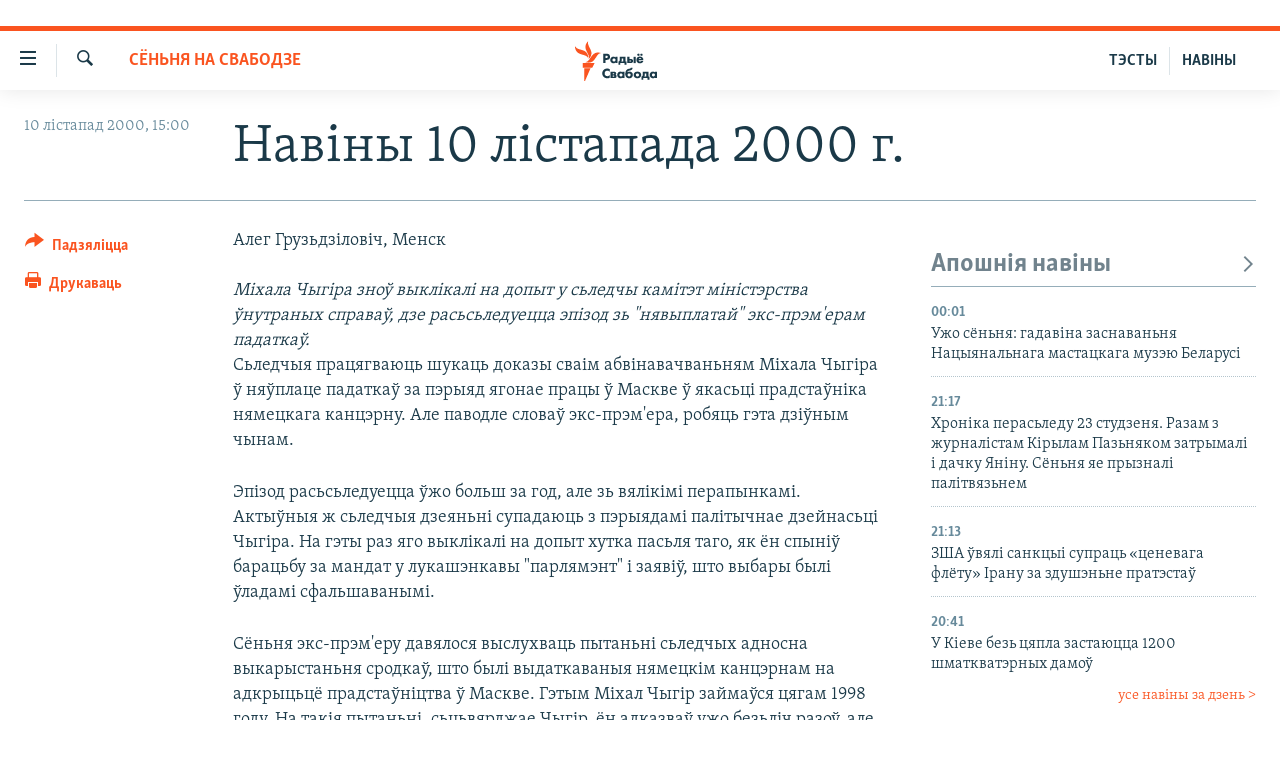

--- FILE ---
content_type: text/html; charset=utf-8
request_url: https://www.svaboda.org/a/24834421.html
body_size: 16844
content:

<!DOCTYPE html>
<html lang="be" dir="ltr" class="no-js">
<head>
<link href="/Content/responsive/RFE/be-BY/RFE-be-BY.css?&amp;av=0.0.0.0&amp;cb=370" rel="stylesheet"/>
<script src="https://tags.svaboda.org/rferl-pangea/prod/utag.sync.js"></script> <script type='text/javascript' src='https://www.youtube.com/iframe_api' async></script>
<link rel="manifest" href="/manifest.json">
<script type="text/javascript">
//a general 'js' detection, must be on top level in <head>, due to CSS performance
document.documentElement.className = "js";
var cacheBuster = "370";
var appBaseUrl = "/";
var imgEnhancerBreakpoints = [0, 144, 256, 408, 650, 1023, 1597];
var isLoggingEnabled = false;
var isPreviewPage = false;
var isLivePreviewPage = false;
if (!isPreviewPage) {
window.RFE = window.RFE || {};
window.RFE.cacheEnabledByParam = window.location.href.indexOf('nocache=1') === -1;
const url = new URL(window.location.href);
const params = new URLSearchParams(url.search);
// Remove the 'nocache' parameter
params.delete('nocache');
// Update the URL without the 'nocache' parameter
url.search = params.toString();
window.history.replaceState(null, '', url.toString());
} else {
window.addEventListener('load', function() {
const links = window.document.links;
for (let i = 0; i < links.length; i++) {
links[i].href = '#';
links[i].target = '_self';
}
})
}
var pwaEnabled = false;
var swCacheDisabled;
</script>
<meta charset="utf-8" />
<title>Навіны 10 лістапада 2000 г.</title>
<meta name="description" content="Алег Грузьдзіловіч, Менск
Міхала Чыгіра зноў выклікалі на допыт у сьледчы камітэт міністэрства ўнутраных справаў, дзе расьсьледуецца эпізод зь &quot;нявыплатай&quot; экс-прэм&#39;ерам падаткаў.
Сьледчыя працягваюць шукаць доказы сваім абвінавачваньням Міхала Чыгіра ў няўплаце падаткаў за пэрыяд ягонае працы..." />
<meta name="keywords" content="Сёньня на Свабодзе" />
<meta name="viewport" content="width=device-width, initial-scale=1.0" />
<meta http-equiv="X-UA-Compatible" content="IE=edge" />
<meta name="robots" content="max-image-preview:large"><meta name="google-site-verification" content="5Mz_Kk58TB70UjzJ7dT4vgK_WYtXvz14arGonoSIVtw" />
<meta name="yandex-verification" content="831c33864193ff5b" />
<link href="https://www.svaboda.org/a/24834421.html" rel="canonical" />
<meta name="apple-mobile-web-app-title" content="Радыё Свабода" />
<meta name="apple-mobile-web-app-status-bar-style" content="black" />
<meta name="apple-itunes-app" content="app-id=1528138495, app-argument=//24834421.ltr" />
<meta content="Навіны 10 лістапада 2000 г." property="og:title" />
<meta content="Алег Грузьдзіловіч, Менск
Міхала Чыгіра зноў выклікалі на допыт у сьледчы камітэт міністэрства ўнутраных справаў, дзе расьсьледуецца эпізод зь &quot;нявыплатай&quot; экс-прэм&#39;ерам падаткаў.
Сьледчыя працягваюць шукаць доказы сваім абвінавачваньням Міхала Чыгіра ў няўплаце падаткаў за пэрыяд ягонае працы..." property="og:description" />
<meta content="article" property="og:type" />
<meta content="https://www.svaboda.org/a/24834421.html" property="og:url" />
<meta content="Радыё Свабода" property="og:site_name" />
<meta content="https://www.facebook.com/svaboda.org" property="article:publisher" />
<meta content="https://www.svaboda.org/Content/responsive/RFE/be-BY/img/top_logo_news.png" property="og:image" />
<meta content="1200" property="og:image:width" />
<meta content="675" property="og:image:height" />
<meta content="site logo" property="og:image:alt" />
<meta content="639500409416371" property="fb:app_id" />
<meta content="summary_large_image" name="twitter:card" />
<meta content="@svaboda" name="twitter:site" />
<meta content="https://www.svaboda.org/Content/responsive/RFE/be-BY/img/top_logo_news.png" name="twitter:image" />
<meta content="Навіны 10 лістапада 2000 г." name="twitter:title" />
<meta content="Алег Грузьдзіловіч, Менск
Міхала Чыгіра зноў выклікалі на допыт у сьледчы камітэт міністэрства ўнутраных справаў, дзе расьсьледуецца эпізод зь &quot;нявыплатай&quot; экс-прэм&#39;ерам падаткаў.
Сьледчыя працягваюць шукаць доказы сваім абвінавачваньням Міхала Чыгіра ў няўплаце падаткаў за пэрыяд ягонае працы..." name="twitter:description" />
<link rel="amphtml" href="https://www.svaboda.org/amp/24834421.html" />
<script type="application/ld+json">{"articleSection":"Сёньня на Свабодзе","isAccessibleForFree":true,"headline":"Навіны 10 лістапада 2000 г.","inLanguage":"be-BY","keywords":"Сёньня на Свабодзе","author":{"@type":"Person","name":"Радыё Свабода"},"datePublished":"2000-11-10 12:00:00Z","dateModified":"2013-01-15 15:57:55Z","publisher":{"logo":{"width":512,"height":220,"@type":"ImageObject","url":"https://www.svaboda.org/Content/responsive/RFE/be-BY/img/logo.png"},"@type":"NewsMediaOrganization","url":"https://www.svaboda.org","sameAs":["https://www.facebook.com/svaboda.org","https://twitter.com/svaboda","https://www.youtube.com/channel/UC5rVi7GRsGLGNK2T2JzwoFA?sub_confirmation=1","https://soundcloud.com/svaboda","https://www.instagram.com/radiosvaboda/","https://t.me/radiosvaboda"],"name":"Радыё Свабода || Радио Свобода","alternateName":""},"@context":"https://schema.org","@type":"NewsArticle","mainEntityOfPage":"https://www.svaboda.org/a/24834421.html","url":"https://www.svaboda.org/a/24834421.html","description":"Алег Грузьдзіловіч, Менск\r\nМіхала Чыгіра зноў выклікалі на допыт у сьледчы камітэт міністэрства ўнутраных справаў, дзе расьсьледуецца эпізод зь \u0022нявыплатай\u0022 экс-прэм\u0027ерам падаткаў.\r\nСьледчыя працягваюць шукаць доказы сваім абвінавачваньням Міхала Чыгіра ў няўплаце падаткаў за пэрыяд ягонае працы...","image":{"width":1080,"height":608,"@type":"ImageObject","url":"https://gdb.rferl.org/00000000-0000-0000-0000-000000000000_w1080_h608.gif"},"name":"Навіны 10 лістапада 2000 г."}</script>
<script src="/Scripts/responsive/infographics.b?v=dVbZ-Cza7s4UoO3BqYSZdbxQZVF4BOLP5EfYDs4kqEo1&amp;av=0.0.0.0&amp;cb=370"></script>
<script src="/Scripts/responsive/loader.b?v=Q26XNwrL6vJYKjqFQRDnx01Lk2pi1mRsuLEaVKMsvpA1&amp;av=0.0.0.0&amp;cb=370"></script>
<link rel="icon" type="image/svg+xml" href="/Content/responsive/RFE/img/webApp/favicon.svg" />
<link rel="alternate icon" href="/Content/responsive/RFE/img/webApp/favicon.ico" />
<link rel="mask-icon" color="#ea6903" href="/Content/responsive/RFE/img/webApp/favicon_safari.svg" />
<link rel="apple-touch-icon" sizes="152x152" href="/Content/responsive/RFE/img/webApp/ico-152x152.png" />
<link rel="apple-touch-icon" sizes="144x144" href="/Content/responsive/RFE/img/webApp/ico-144x144.png" />
<link rel="apple-touch-icon" sizes="114x114" href="/Content/responsive/RFE/img/webApp/ico-114x114.png" />
<link rel="apple-touch-icon" sizes="72x72" href="/Content/responsive/RFE/img/webApp/ico-72x72.png" />
<link rel="apple-touch-icon-precomposed" href="/Content/responsive/RFE/img/webApp/ico-57x57.png" />
<link rel="icon" sizes="192x192" href="/Content/responsive/RFE/img/webApp/ico-192x192.png" />
<link rel="icon" sizes="128x128" href="/Content/responsive/RFE/img/webApp/ico-128x128.png" />
<meta name="msapplication-TileColor" content="#ffffff" />
<meta name="msapplication-TileImage" content="/Content/responsive/RFE/img/webApp/ico-144x144.png" />
<link rel="preload" href="/Content/responsive/fonts/Skolar-Lt_LatnCyrl_v2.4.woff" type="font/woff" as="font" crossorigin="anonymous" />
<link rel="alternate" type="application/rss+xml" title="RFE/RL - Top Stories [RSS]" href="/api/" />
<link rel="sitemap" type="application/rss+xml" href="/sitemap.xml" />
</head>
<body class=" nav-no-loaded cc_theme pg-article print-lay-article js-category-to-nav nojs-images ">
<script type="text/javascript" >
var analyticsData = {url:"https://www.svaboda.org/a/24834421.html",property_id:"423",article_uid:"24834421",page_title:"Навіны 10 лістапада 2000 г.",page_type:"article",content_type:"article",subcontent_type:"article",last_modified:"2013-01-15 15:57:55Z",pub_datetime:"2000-11-10 12:00:00Z",pub_year:"2000",pub_month:"11",pub_day:"10",pub_hour:"12",pub_weekday:"Friday",section:"сёньня на свабодзе",english_section:"today",byline:"",categories:"today",domain:"www.svaboda.org",language:"Belarusian",language_service:"RFERL Belarusian",platform:"web",copied:"no",copied_article:"",copied_title:"",runs_js:"Yes",cms_release:"8.44.0.0.370",enviro_type:"prod",slug:"",entity:"RFE",short_language_service:"BEL",platform_short:"W",page_name:"Навіны 10 лістапада 2000 г."};
</script>
<noscript><iframe src="https://www.googletagmanager.com/ns.html?id=GTM-WXZBPZ" height="0" width="0" style="display:none;visibility:hidden"></iframe></noscript><script type="text/javascript" data-cookiecategory="analytics">
var gtmEventObject = Object.assign({}, analyticsData, {event: 'page_meta_ready'});window.dataLayer = window.dataLayer || [];window.dataLayer.push(gtmEventObject);
if (top.location === self.location) { //if not inside of an IFrame
var renderGtm = "true";
if (renderGtm === "true") {
(function(w,d,s,l,i){w[l]=w[l]||[];w[l].push({'gtm.start':new Date().getTime(),event:'gtm.js'});var f=d.getElementsByTagName(s)[0],j=d.createElement(s),dl=l!='dataLayer'?'&l='+l:'';j.async=true;j.src='//www.googletagmanager.com/gtm.js?id='+i+dl;f.parentNode.insertBefore(j,f);})(window,document,'script','dataLayer','GTM-WXZBPZ');
}
}
</script>
<!--Analytics tag js version start-->
<script type="text/javascript" data-cookiecategory="analytics">
var utag_data = Object.assign({}, analyticsData, {});
if(typeof(TealiumTagFrom)==='function' && typeof(TealiumTagSearchKeyword)==='function') {
var utag_from=TealiumTagFrom();var utag_searchKeyword=TealiumTagSearchKeyword();
if(utag_searchKeyword!=null && utag_searchKeyword!=='' && utag_data["search_keyword"]==null) utag_data["search_keyword"]=utag_searchKeyword;if(utag_from!=null && utag_from!=='') utag_data["from"]=TealiumTagFrom();}
if(window.top!== window.self&&utag_data.page_type==="snippet"){utag_data.page_type = 'iframe';}
try{if(window.top!==window.self&&window.self.location.hostname===window.top.location.hostname){utag_data.platform = 'self-embed';utag_data.platform_short = 'se';}}catch(e){if(window.top!==window.self&&window.self.location.search.includes("platformType=self-embed")){utag_data.platform = 'cross-promo';utag_data.platform_short = 'cp';}}
(function(a,b,c,d){ a="https://tags.svaboda.org/rferl-pangea/prod/utag.js"; b=document;c="script";d=b.createElement(c);d.src=a;d.type="text/java"+c;d.async=true; a=b.getElementsByTagName(c)[0];a.parentNode.insertBefore(d,a); })();
</script>
<!--Analytics tag js version end-->
<!-- Analytics tag management NoScript -->
<noscript>
<img style="position: absolute; border: none;" src="https://ssc.svaboda.org/b/ss/bbgprod,bbgentityrferl/1/G.4--NS/197417?pageName=rfe%3abel%3aw%3aarticle%3a%d0%9d%d0%b0%d0%b2%d1%96%d0%bd%d1%8b%2010%20%d0%bb%d1%96%d1%81%d1%82%d0%b0%d0%bf%d0%b0%d0%b4%d0%b0%202000%20%d0%b3.&amp;c6=%d0%9d%d0%b0%d0%b2%d1%96%d0%bd%d1%8b%2010%20%d0%bb%d1%96%d1%81%d1%82%d0%b0%d0%bf%d0%b0%d0%b4%d0%b0%202000%20%d0%b3.&amp;v36=8.44.0.0.370&amp;v6=D=c6&amp;g=https%3a%2f%2fwww.svaboda.org%2fa%2f24834421.html&amp;c1=D=g&amp;v1=D=g&amp;events=event1,event52&amp;c16=rferl%20belarusian&amp;v16=D=c16&amp;c5=today&amp;v5=D=c5&amp;ch=%d0%a1%d1%91%d0%bd%d1%8c%d0%bd%d1%8f%20%d0%bd%d0%b0%20%d0%a1%d0%b2%d0%b0%d0%b1%d0%be%d0%b4%d0%b7%d0%b5&amp;c15=belarusian&amp;v15=D=c15&amp;c4=article&amp;v4=D=c4&amp;c14=24834421&amp;v14=D=c14&amp;v20=no&amp;c17=web&amp;v17=D=c17&amp;mcorgid=518abc7455e462b97f000101%40adobeorg&amp;server=www.svaboda.org&amp;pageType=D=c4&amp;ns=bbg&amp;v29=D=server&amp;v25=rfe&amp;v30=423&amp;v105=D=User-Agent " alt="analytics" width="1" height="1" /></noscript>
<!-- End of Analytics tag management NoScript -->
<div class="google-translate-container">
<div id="google_translate_element" data-page-language="be" data-included-languages="ru,be"></div>
</div>
<!--*** Accessibility links - For ScreenReaders only ***-->
<section>
<div class="sr-only">
<h2>Лінкі ўнівэрсальнага доступу</h2>
<ul>
<li><a href="#content" data-disable-smooth-scroll="1">Перайсьці да галоўнага зьместу</a></li>
<li><a href="#navigation" data-disable-smooth-scroll="1">Перайсьці да галоўнай навігацыі</a></li>
<li><a href="#txtHeaderSearch" data-disable-smooth-scroll="1">Перайсьці да пошуку</a></li>
</ul>
</div>
</section>
<div class="fb-quote"></div>
<div dir="ltr">
<div id="page">
<aside>
<div class="c-lightbox overlay-modal">
<div class="c-lightbox__intro">
<h2 class="c-lightbox__intro-title"></h2>
<button class="btn btn--rounded c-lightbox__btn c-lightbox__intro-next" title="Наступная старонка">
<span class="ico ico--rounded ico-chevron-forward"></span>
<span class="sr-only">Наступная старонка</span>
</button>
</div>
<div class="c-lightbox__nav">
<button class="btn btn--rounded c-lightbox__btn c-lightbox__btn--close" title="Зачыніць">
<span class="ico ico--rounded ico-close"></span>
<span class="sr-only">Зачыніць</span>
</button>
<button class="btn btn--rounded c-lightbox__btn c-lightbox__btn--prev" title="Папярэдняя старонка">
<span class="ico ico--rounded ico-chevron-backward"></span>
<span class="sr-only">Папярэдняя старонка</span>
</button>
<button class="btn btn--rounded c-lightbox__btn c-lightbox__btn--next" title="Наступная старонка">
<span class="ico ico--rounded ico-chevron-forward"></span>
<span class="sr-only">Наступная старонка</span>
</button>
</div>
<div class="c-lightbox__content-wrap">
<figure class="c-lightbox__content">
<span class="c-spinner c-spinner--lightbox">
<img src="/Content/responsive/img/player-spinner.png"
alt="пачакайце"
title="пачакайце" />
</span>
<div class="c-lightbox__img">
<div class="thumb">
<img src="" alt="" />
</div>
</div>
<figcaption>
<div class="c-lightbox__info c-lightbox__info--foot">
<span class="c-lightbox__counter"></span>
<span class="caption c-lightbox__caption"></span>
</div>
</figcaption>
</figure>
</div>
<div class="hidden">
<div class="content-advisory__box content-advisory__box--lightbox">
<span class="content-advisory__box-text">Асьцярожна! Гэтае фота можа шакаваць і выклікаць стрэс.</span>
<button class="btn btn--transparent content-advisory__box-btn m-t-md" value="text" type="button">
<span class="btn__text">
Націсьніце, каб пабачыць
</span>
</button>
</div>
</div>
</div>
<div class="print-dialogue">
<div class="container">
<h3 class="print-dialogue__title section-head">Print Options:</h3>
<div class="print-dialogue__opts">
<ul class="print-dialogue__opt-group">
<li class="form__group form__group--checkbox">
<input class="form__check " id="checkboxImages" name="checkboxImages" type="checkbox" checked="checked" />
<label for="checkboxImages" class="form__label m-t-md">Images</label>
</li>
<li class="form__group form__group--checkbox">
<input class="form__check " id="checkboxMultimedia" name="checkboxMultimedia" type="checkbox" checked="checked" />
<label for="checkboxMultimedia" class="form__label m-t-md">Multimedia</label>
</li>
</ul>
<ul class="print-dialogue__opt-group">
<li class="form__group form__group--checkbox">
<input class="form__check " id="checkboxEmbedded" name="checkboxEmbedded" type="checkbox" checked="checked" />
<label for="checkboxEmbedded" class="form__label m-t-md">Embedded Content</label>
</li>
<li class="hidden">
<input class="form__check " id="checkboxComments" name="checkboxComments" type="checkbox" />
<label for="checkboxComments" class="form__label m-t-md"> Comments</label>
</li>
</ul>
</div>
<div class="print-dialogue__buttons">
<button class="btn btn--secondary close-button" type="button" title="Адмяніць">
<span class="btn__text ">Адмяніць</span>
</button>
<button class="btn btn-cust-print m-l-sm" type="button" title="Друкаваць">
<span class="btn__text ">Друкаваць</span>
</button>
</div>
</div>
</div>
<div class="ctc-message pos-fix">
<div class="ctc-message__inner">Спасылка скапіявалася</div>
</div>
</aside>
<div class="hdr-20 hdr-20--big">
<div class="hdr-20__inner">
<div class="hdr-20__max pos-rel">
<div class="hdr-20__side hdr-20__side--primary d-flex">
<label data-for="main-menu-ctrl" data-switcher-trigger="true" data-switch-target="main-menu-ctrl" class="burger hdr-trigger pos-rel trans-trigger" data-trans-evt="click" data-trans-id="menu">
<span class="ico ico-close hdr-trigger__ico hdr-trigger__ico--close burger__ico burger__ico--close"></span>
<span class="ico ico-menu hdr-trigger__ico hdr-trigger__ico--open burger__ico burger__ico--open"></span>
</label>
<div class="menu-pnl pos-fix trans-target" data-switch-target="main-menu-ctrl" data-trans-id="menu">
<div class="menu-pnl__inner">
<nav class="main-nav menu-pnl__item menu-pnl__item--first">
<ul class="main-nav__list accordeon" data-analytics-tales="false" data-promo-name="link" data-location-name="nav,secnav">
<li class="main-nav__item accordeon__item" data-switch-target="menu-item-612">
<label class="main-nav__item-name main-nav__item-name--label accordeon__control-label" data-switcher-trigger="true" data-for="menu-item-612">
Навіны
<span class="ico ico-chevron-down main-nav__chev"></span>
</label>
<div class="main-nav__sub-list">
<a class="main-nav__item-name main-nav__item-name--link main-nav__item-name--sub" href="/naviny" title="Усе навіны" data-item-name="all-news" >Усе навіны</a>
<a class="main-nav__item-name main-nav__item-name--link main-nav__item-name--sub" href="/video-photo" title="Відэа і фота" data-item-name="videa" >Відэа і фота</a>
<a class="main-nav__item-name main-nav__item-name--link main-nav__item-name--sub" href="/people" title="Людзі" data-item-name="Society" >Людзі</a>
<a class="main-nav__item-name main-nav__item-name--link main-nav__item-name--sub" href="/politics" title="Палітыка" data-item-name="Politics" >Палітыка</a>
<a class="main-nav__item-name main-nav__item-name--link main-nav__item-name--sub" href="/economy" title="Эканоміка" data-item-name="Economics" >Эканоміка</a>
<a class="main-nav__item-name main-nav__item-name--link main-nav__item-name--sub" href="/russian-aggression-against-ukraine" title="Вайна" data-item-name="ahresija-raseji" >Вайна</a>
<a class="main-nav__item-name main-nav__item-name--link main-nav__item-name--sub" href="/belarusians-at-war" title="Беларусы на вайне" data-item-name="belarusy-na-vajnie" >Беларусы на вайне</a>
<a class="main-nav__item-name main-nav__item-name--link main-nav__item-name--sub" href="/political-prisoners" title="Палітвязьні" data-item-name="palitviazni" >Палітвязьні</a>
<a class="main-nav__item-name main-nav__item-name--link main-nav__item-name--sub" href="/culture" title="Культура" data-item-name="Culture" >Культура</a>
<a class="main-nav__item-name main-nav__item-name--link main-nav__item-name--sub" href="/calendar" title="Каляндар" data-item-name="uzo-sionnia" >Каляндар</a>
</div>
</li>
<li class="main-nav__item accordeon__item" data-switch-target="menu-item-3364">
<label class="main-nav__item-name main-nav__item-name--label accordeon__control-label" data-switcher-trigger="true" data-for="menu-item-3364">
Толькі на свабодзе
<span class="ico ico-chevron-down main-nav__chev"></span>
</label>
<div class="main-nav__sub-list">
<a class="main-nav__item-name main-nav__item-name--link main-nav__item-name--sub" href="/testy" title="Тэсты" data-item-name="Quizzes" >Тэсты</a>
<a class="main-nav__item-name main-nav__item-name--link main-nav__item-name--sub" href="/opinion" title="Блогі" data-item-name="blog" >Блогі</a>
<a class="main-nav__item-name main-nav__item-name--link main-nav__item-name--sub" href="/history-on-liberty" title="ГІСТОРЫЯ НА СВАБОДЗЕ" data-item-name="history-on-liberty" >ГІСТОРЫЯ НА СВАБОДЗЕ</a>
<a class="main-nav__item-name main-nav__item-name--link main-nav__item-name--sub" href="https://www.svaboda.org/padkasty" title="падкасты" data-item-name="podcasts" >падкасты</a>
<a class="main-nav__item-name main-nav__item-name--link main-nav__item-name--sub" href="/library" title="Кнігі" data-item-name="books" >Кнігі</a>
<a class="main-nav__item-name main-nav__item-name--link main-nav__item-name--sub" href="https://www.svaboda.org/a/32183339.html" title="Аўдыёкнігі" >Аўдыёкнігі</a>
<a class="main-nav__item-name main-nav__item-name--link main-nav__item-name--sub" href="https://www.youtube.com/channel/UCQtg_BBCxa_iGaddhQ7_jyg" title="PREMIUM" >PREMIUM</a>
<a class="main-nav__item-name main-nav__item-name--link main-nav__item-name--sub" href="/Belarusian-language" title="МОВА" data-item-name="mova" >МОВА</a>
<a class="main-nav__item-name main-nav__item-name--link main-nav__item-name--sub" href="/z/622" title="НА ХВАЛЯХ СВАБОДЫ" data-item-name="_60thanniversary" >НА ХВАЛЯХ СВАБОДЫ</a>
</div>
</li>
<li class="main-nav__item accordeon__item" data-switch-target="menu-item-3365">
<label class="main-nav__item-name main-nav__item-name--label accordeon__control-label" data-switcher-trigger="true" data-for="menu-item-3365">
Сувязь
<span class="ico ico-chevron-down main-nav__chev"></span>
</label>
<div class="main-nav__sub-list">
<a class="main-nav__item-name main-nav__item-name--link main-nav__item-name--sub" href="/circumvent-censorship" title="Абысьці блякаваньне" data-item-name="how-to-circumvent-censorship" >Абысьці блякаваньне</a>
<a class="main-nav__item-name main-nav__item-name--link main-nav__item-name--sub" href="/suviaz-z-redakcyjaj" title="Падзяліцца інфармацыяй" data-item-name="Contact us safely" >Падзяліцца інфармацыяй</a>
</div>
</li>
<li class="main-nav__item accordeon__item" data-switch-target="menu-item-1453">
<label class="main-nav__item-name main-nav__item-name--label accordeon__control-label" data-switcher-trigger="true" data-for="menu-item-1453">
ПАДПІСАЦЦА
<span class="ico ico-chevron-down main-nav__chev"></span>
</label>
<div class="main-nav__sub-list">
<a class="main-nav__item-name main-nav__item-name--link main-nav__item-name--sub" href="/rss.html?tab=Rss" title="RSS" >RSS</a>
<a class="main-nav__item-name main-nav__item-name--link main-nav__item-name--sub" href="https://www.svaboda.org/padkasty" title="падкасты" >падкасты</a>
<a class="main-nav__item-name main-nav__item-name--link main-nav__item-name--sub" href="http://facebook.com/svaboda.org" title="facebook" target="_blank" rel="noopener">facebook</a>
<a class="main-nav__item-name main-nav__item-name--link main-nav__item-name--sub" href="http://twitter.com/svaboda" title="twitter" target="_blank" rel="noopener">twitter</a>
</div>
</li>
</ul>
</nav>
<div class="menu-pnl__item menu-pnl__item--social">
<h5 class="menu-pnl__sub-head">Сачыце за абнаўленьнямі</h5>
<a href="https://www.facebook.com/svaboda.org" title="Мы на Фэйсбуку" data-analytics-text="follow_on_facebook" class="btn btn--rounded btn--social-inverted menu-pnl__btn js-social-btn btn-facebook" target="_blank" rel="noopener">
<span class="ico ico-facebook-alt ico--rounded"></span>
</a>
<a href="https://twitter.com/svaboda" title="Мы на Твітэры" data-analytics-text="follow_on_twitter" class="btn btn--rounded btn--social-inverted menu-pnl__btn js-social-btn btn-twitter" target="_blank" rel="noopener">
<span class="ico ico-twitter ico--rounded"></span>
</a>
<a href="https://www.youtube.com/channel/UC5rVi7GRsGLGNK2T2JzwoFA?sub_confirmation=1" title="Мы на Youtube" data-analytics-text="follow_on_youtube" class="btn btn--rounded btn--social-inverted menu-pnl__btn js-social-btn btn-youtube" target="_blank" rel="noopener">
<span class="ico ico-youtube ico--rounded"></span>
</a>
<a href="https://soundcloud.com/svaboda" title="Мы на SoundCloud" data-analytics-text="follow_on_soundcloud" class="btn btn--rounded btn--social-inverted menu-pnl__btn js-social-btn btn-soundcloud" target="_blank" rel="noopener">
<span class="ico ico-soundcloud ico--rounded"></span>
</a>
<a href="https://www.instagram.com/radiosvaboda/" title="Мы на Instagram" data-analytics-text="follow_on_instagram" class="btn btn--rounded btn--social-inverted menu-pnl__btn js-social-btn btn-instagram" target="_blank" rel="noopener">
<span class="ico ico-instagram ico--rounded"></span>
</a>
<a href="https://t.me/radiosvaboda" title="Мы на Telegram" data-analytics-text="follow_on_telegram" class="btn btn--rounded btn--social-inverted menu-pnl__btn js-social-btn btn-telegram" target="_blank" rel="noopener">
<span class="ico ico-telegram ico--rounded"></span>
</a>
</div>
<div class="menu-pnl__item">
<a href="/navigation/allsites" class="menu-pnl__item-link">
<span class="ico ico-languages "></span>
Усе сайты РС/РСЭ
</a>
</div>
</div>
</div>
<label data-for="top-search-ctrl" data-switcher-trigger="true" data-switch-target="top-search-ctrl" class="top-srch-trigger hdr-trigger">
<span class="ico ico-close hdr-trigger__ico hdr-trigger__ico--close top-srch-trigger__ico top-srch-trigger__ico--close"></span>
<span class="ico ico-search hdr-trigger__ico hdr-trigger__ico--open top-srch-trigger__ico top-srch-trigger__ico--open"></span>
</label>
<div class="srch-top srch-top--in-header" data-switch-target="top-search-ctrl">
<div class="container">
<form action="/s" class="srch-top__form srch-top__form--in-header" id="form-topSearchHeader" method="get" role="search"><label for="txtHeaderSearch" class="sr-only">Шукаць</label>
<input type="text" id="txtHeaderSearch" name="k" placeholder="шукаць тэкст..." accesskey="s" value="" class="srch-top__input analyticstag-event" onkeydown="if (event.keyCode === 13) { FireAnalyticsTagEventOnSearch('search', $dom.get('#txtHeaderSearch')[0].value) }" />
<button title="Шукаць" type="submit" class="btn btn--top-srch analyticstag-event" onclick="FireAnalyticsTagEventOnSearch('search', $dom.get('#txtHeaderSearch')[0].value) ">
<span class="ico ico-search"></span>
</button></form>
</div>
</div>
<a href="/" class="main-logo-link">
<img src="/Content/responsive/RFE/be-BY/img/logo-compact.svg" class="main-logo main-logo--comp" alt="site logo">
<img src="/Content/responsive/RFE/be-BY/img/logo.svg" class="main-logo main-logo--big" alt="site logo">
</a>
</div>
<div class="hdr-20__side hdr-20__side--secondary d-flex">
<a href="/z/16621" title="НАВІНЫ" class="hdr-20__secondary-item hdr-20__secondary-item--lang" data-item-name="satellite">
НАВІНЫ
</a>
<a href="https://www.svaboda.org/testy" title="ТЭСТЫ" class="hdr-20__secondary-item hdr-20__secondary-item--lang" data-item-name="satellite">
ТЭСТЫ
</a>
<a href="/s" title="Шукаць" class="hdr-20__secondary-item hdr-20__secondary-item--search" data-item-name="search">
<span class="ico ico-search hdr-20__secondary-icon hdr-20__secondary-icon--search"></span>
</a>
<div class="srch-bottom">
<form action="/s" class="srch-bottom__form d-flex" id="form-bottomSearch" method="get" role="search"><label for="txtSearch" class="sr-only">Шукаць</label>
<input type="search" id="txtSearch" name="k" placeholder="шукаць тэкст..." accesskey="s" value="" class="srch-bottom__input analyticstag-event" onkeydown="if (event.keyCode === 13) { FireAnalyticsTagEventOnSearch('search', $dom.get('#txtSearch')[0].value) }" />
<button title="Шукаць" type="submit" class="btn btn--bottom-srch analyticstag-event" onclick="FireAnalyticsTagEventOnSearch('search', $dom.get('#txtSearch')[0].value) ">
<span class="ico ico-search"></span>
</button></form>
</div>
</div>
<img src="/Content/responsive/RFE/be-BY/img/logo-print.gif" class="logo-print" alt="site logo">
<img src="/Content/responsive/RFE/be-BY/img/logo-print_color.png" class="logo-print logo-print--color" alt="site logo">
</div>
</div>
</div>
<script>
if (document.body.className.indexOf('pg-home') > -1) {
var nav2In = document.querySelector('.hdr-20__inner');
var nav2Sec = document.querySelector('.hdr-20__side--secondary');
var secStyle = window.getComputedStyle(nav2Sec);
if (nav2In && window.pageYOffset < 150 && secStyle['position'] !== 'fixed') {
nav2In.classList.add('hdr-20__inner--big')
}
}
</script>
<div class="c-hlights c-hlights--breaking c-hlights--no-item" data-hlight-display="mobile,desktop">
<div class="c-hlights__wrap container p-0">
<div class="c-hlights__nav">
<a role="button" href="#" title="Папярэдняя старонка">
<span class="ico ico-chevron-backward m-0"></span>
<span class="sr-only">Папярэдняя старонка</span>
</a>
<a role="button" href="#" title="Наступная старонка">
<span class="ico ico-chevron-forward m-0"></span>
<span class="sr-only">Наступная старонка</span>
</a>
</div>
<span class="c-hlights__label">
<span class="">Гарачыя навіны!</span>
<span class="switcher-trigger">
<label data-for="more-less-1" data-switcher-trigger="true" class="switcher-trigger__label switcher-trigger__label--more p-b-0" title="Паказаць яшчэ">
<span class="ico ico-chevron-down"></span>
</label>
<label data-for="more-less-1" data-switcher-trigger="true" class="switcher-trigger__label switcher-trigger__label--less p-b-0" title="Паказаць менш">
<span class="ico ico-chevron-up"></span>
</label>
</span>
</span>
<ul class="c-hlights__items switcher-target" data-switch-target="more-less-1">
</ul>
</div>
</div> <div id="content">
<main class="container">
<div class="hdr-container">
<div class="row">
<div class="col-category col-xs-12 col-md-2 pull-left"> <div class="category js-category">
<a class="" href="/z/16417">Сёньня на Свабодзе</a> </div>
</div><div class="col-title col-xs-12 col-md-10 pull-right"> <h1 class="title pg-title">
Навіны 10 лістапада 2000 г.
</h1>
</div><div class="col-publishing-details col-xs-12 col-sm-12 col-md-2 pull-left"> <div class="publishing-details ">
<div class="published">
<span class="date" >
<time pubdate="pubdate" datetime="2000-11-10T15:00:00+03:00">
10 лістапад 2000, 15:00
</time>
</span>
</div>
</div>
</div><div class="col-lg-12 separator"> <div class="separator">
<hr class="title-line" />
</div>
</div>
</div>
</div>
<div class="body-container">
<div class="row">
<div class="col-xs-12 col-md-2 pull-left article-share">
<div class="share--box">
<div class="sticky-share-container" style="display:none">
<div class="container">
<a href="https://www.svaboda.org" id="logo-sticky-share">&nbsp;</a>
<div class="pg-title pg-title--sticky-share">
Навіны 10 лістапада 2000 г.
</div>
<div class="sticked-nav-actions">
<!--This part is for sticky navigation display-->
<p class="buttons link-content-sharing p-0 ">
<button class="btn btn--link btn-content-sharing p-t-0 " id="btnContentSharing" value="text" role="Button" type="" title="Паказаць больш варыянтаў падзяліцца">
<span class="ico ico-share ico--l"></span>
<span class="btn__text ">
Падзяліцца
</span>
</button>
</p>
<aside class="content-sharing js-content-sharing js-content-sharing--apply-sticky content-sharing--sticky"
role="complementary"
data-share-url="https://www.svaboda.org/a/24834421.html" data-share-title="Навіны 10 лістапада 2000 г." data-share-text="">
<div class="content-sharing__popover">
<h6 class="content-sharing__title">Падзяліцца</h6>
<button href="#close" id="btnCloseSharing" class="btn btn--text-like content-sharing__close-btn">
<span class="ico ico-close ico--l"></span>
</button>
<ul class="content-sharing__list">
<li class="content-sharing__item">
<div class="ctc ">
<input type="text" class="ctc__input" readonly="readonly">
<a href="" js-href="https://www.svaboda.org/a/24834421.html" class="content-sharing__link ctc__button">
<span class="ico ico-copy-link ico--rounded ico--s"></span>
<span class="content-sharing__link-text">Капіяваць спасылку</span>
</a>
</div>
</li>
<li class="content-sharing__item">
<a href="https://facebook.com/sharer.php?u=https%3a%2f%2fwww.svaboda.org%2fa%2f24834421.html"
data-analytics-text="share_on_facebook"
title="Facebook" target="_blank"
class="content-sharing__link js-social-btn">
<span class="ico ico-facebook ico--rounded ico--s"></span>
<span class="content-sharing__link-text">Facebook</span>
</a>
</li>
<li class="content-sharing__item">
<a href="https://twitter.com/share?url=https%3a%2f%2fwww.svaboda.org%2fa%2f24834421.html&amp;text=%d0%9d%d0%b0%d0%b2%d1%96%d0%bd%d1%8b+10+%d0%bb%d1%96%d1%81%d1%82%d0%b0%d0%bf%d0%b0%d0%b4%d0%b0+2000+%d0%b3."
data-analytics-text="share_on_twitter"
title="X (Twitter)" target="_blank"
class="content-sharing__link js-social-btn">
<span class="ico ico-twitter ico--rounded ico--s"></span>
<span class="content-sharing__link-text">X (Twitter)</span>
</a>
</li>
<li class="content-sharing__item">
<a href="https://telegram.me/share/url?url=https%3a%2f%2fwww.svaboda.org%2fa%2f24834421.html"
data-analytics-text="share_on_telegram"
title="Telegram" target="_blank"
class="content-sharing__link js-social-btn">
<span class="ico ico-telegram ico--rounded ico--s"></span>
<span class="content-sharing__link-text">Telegram</span>
</a>
</li>
<li class="content-sharing__item">
<a href="mailto:?body=https%3a%2f%2fwww.svaboda.org%2fa%2f24834421.html&amp;subject=Навіны 10 лістапада 2000 г."
title="Email"
class="content-sharing__link ">
<span class="ico ico-email ico--rounded ico--s"></span>
<span class="content-sharing__link-text">Email</span>
</a>
</li>
</ul>
</div>
</aside>
</div>
</div>
</div>
<div class="links">
<p class="buttons link-content-sharing p-0 ">
<button class="btn btn--link btn-content-sharing p-t-0 " id="btnContentSharing" value="text" role="Button" type="" title="Паказаць больш варыянтаў падзяліцца">
<span class="ico ico-share ico--l"></span>
<span class="btn__text ">
Падзяліцца
</span>
</button>
</p>
<aside class="content-sharing js-content-sharing " role="complementary"
data-share-url="https://www.svaboda.org/a/24834421.html" data-share-title="Навіны 10 лістапада 2000 г." data-share-text="">
<div class="content-sharing__popover">
<h6 class="content-sharing__title">Падзяліцца</h6>
<button href="#close" id="btnCloseSharing" class="btn btn--text-like content-sharing__close-btn">
<span class="ico ico-close ico--l"></span>
</button>
<ul class="content-sharing__list">
<li class="content-sharing__item">
<div class="ctc ">
<input type="text" class="ctc__input" readonly="readonly">
<a href="" js-href="https://www.svaboda.org/a/24834421.html" class="content-sharing__link ctc__button">
<span class="ico ico-copy-link ico--rounded ico--l"></span>
<span class="content-sharing__link-text">Капіяваць спасылку</span>
</a>
</div>
</li>
<li class="content-sharing__item">
<a href="https://facebook.com/sharer.php?u=https%3a%2f%2fwww.svaboda.org%2fa%2f24834421.html"
data-analytics-text="share_on_facebook"
title="Facebook" target="_blank"
class="content-sharing__link js-social-btn">
<span class="ico ico-facebook ico--rounded ico--l"></span>
<span class="content-sharing__link-text">Facebook</span>
</a>
</li>
<li class="content-sharing__item">
<a href="https://twitter.com/share?url=https%3a%2f%2fwww.svaboda.org%2fa%2f24834421.html&amp;text=%d0%9d%d0%b0%d0%b2%d1%96%d0%bd%d1%8b+10+%d0%bb%d1%96%d1%81%d1%82%d0%b0%d0%bf%d0%b0%d0%b4%d0%b0+2000+%d0%b3."
data-analytics-text="share_on_twitter"
title="X (Twitter)" target="_blank"
class="content-sharing__link js-social-btn">
<span class="ico ico-twitter ico--rounded ico--l"></span>
<span class="content-sharing__link-text">X (Twitter)</span>
</a>
</li>
<li class="content-sharing__item">
<a href="https://telegram.me/share/url?url=https%3a%2f%2fwww.svaboda.org%2fa%2f24834421.html"
data-analytics-text="share_on_telegram"
title="Telegram" target="_blank"
class="content-sharing__link js-social-btn">
<span class="ico ico-telegram ico--rounded ico--l"></span>
<span class="content-sharing__link-text">Telegram</span>
</a>
</li>
<li class="content-sharing__item">
<a href="mailto:?body=https%3a%2f%2fwww.svaboda.org%2fa%2f24834421.html&amp;subject=Навіны 10 лістапада 2000 г."
title="Email"
class="content-sharing__link ">
<span class="ico ico-email ico--rounded ico--l"></span>
<span class="content-sharing__link-text">Email</span>
</a>
</li>
</ul>
</div>
</aside>
<p class="link-print visible-md visible-lg buttons p-0">
<button class="btn btn--link btn-print p-t-0" onclick="if (typeof FireAnalyticsTagEvent === 'function') {FireAnalyticsTagEvent({ on_page_event: 'print_story' });}return false" title="(CTRL+P)">
<span class="ico ico-print"></span>
<span class="btn__text">Друкаваць</span>
</button>
</p>
</div>
</div>
</div>
<div class="col-xs-12 col-sm-12 col-md-10 col-lg-10 pull-right">
<div class="row">
<div class="col-xs-12 col-sm-12 col-md-8 col-lg-8 pull-left bottom-offset content-offset">
<div id="article-content" class="content-floated-wrap fb-quotable">
<div class="wsw">
<div class="author">Алег Грузьдзіловіч, Менск</div><br /><em>Міхала Чыгіра зноў выклікалі на допыт у сьледчы камітэт міністэрства ўнутраных справаў, дзе расьсьледуецца эпізод зь &quot;нявыплатай&quot; экс-прэм'ерам падаткаў.</em> <p />Сьледчыя працягваюць шукаць доказы сваім абвінавачваньням Міхала Чыгіра ў няўплаце падаткаў за пэрыяд ягонае працы ў Маскве ў якасьці прадстаўніка нямецкага канцэрну. Але паводле словаў экс-прэм'ера, робяць гэта дзіўным чынам. <p />Эпізод расьсьледуецца ўжо больш за год, але зь вялікімі перапынкамі. Актыўныя ж сьледчыя дзеяньні супадаюць з пэрыядамі палітычнае дзейнасьці Чыгіра. На гэты раз яго выклікалі на допыт хутка пасьля таго, як ён спыніў барацьбу за мандат у лукашэнкавы &quot;парлямэнт&quot; і заявіў, што выбары былі ўладамі сфальшаванымі. <p />Сёньня экс-прэм'еру давялося выслухваць пытаньні сьледчых адносна выкарыстаньня сродкаў, што былі выдаткаваныя нямецкім канцэрнам на адкрыцьцё прадстаўніцтва ў Маскве. Гэтым Міхал Чыгір займаўся цягам 1998 году. На такія пытаньні, сьцьвярджае Чыгір, ён адказваў ужо безьліч разоў, але сьледчых ягоныя адказы не задавальняюць. Яны зноў спрабуюць падвесьці справу да высноваў, што экс-прэм'ер няслушна плаціў падаткі. <p />(Чыгір: ) &quot;Я заплаціў падаткі, але ж мне кажуць, што я мала заплаціў, я павінен быў заплаціць болей. Яны кажуць, што калі, напрыклад, я атрымоўваў грошы, каб плаціць у Маскве за кватэру 600 даляраў у месяц, то я з гэтых 600 даляраў таксама павінен плаціць падаткі. Гэта так разумеюць закон у нашай падатковай інспэкцыі і сьледчым камітэце. Там такая бязглузіца, што няма аб чым гаварыць. Я сёньня задаў там адно пытаньне: &quot;Колькі я да вас буду хадзіць?&quot; <p />Міхал Чыгір заяўляе, што ён ужо ня можа дакладна ўзгадаць некаторыя лічбы сваіх выдаткаў, бо адпаведныя дакумэнты ў якасьці справаздачы даўно адпраўленыя ў Нямеччыну. Таксама ён заўважае, што частка гэтых дакумэнтаў патрапіла да беларускіх сьледчых пад час леташняга вобшуку ў маскоўскім офісе прадстаўніцтва. &quot;Але гэтыя дакумэнты сьледчых не задавальняюць, бо яны ня ўкладваюцца ў зададзеную схэму пра падаткавыя парушэньні. Такім чынам, сьледчыя ня ведаюць, як выканаць атрыманы зьверху загад і цяпер проста цягнуць час ды імітуюць нейкую дзейнасьць&quot;, — мяркуе Міхал Чыгір.
</div>
</div>
</div>
<div class="col-xs-12 col-sm-12 col-md-4 col-lg-4 pull-left design-top-offset"> <div class="region">
<div class="media-block-wrap" id="wrowblock-47537_21" data-area-id=R1_1>
<h2 class="section-head">
<a href="http://www.svaboda.org/z/3555.html" onclick="window.open(&#39;http://www.svaboda.org/z/3555.html&#39;);return false;" target="_blank"><span class="ico ico-chevron-forward pull-right flip"></span>Апошнія навіны</a> </h2>
<div class="row">
<ul>
<li class="col-xs-12 col-sm-6 col-md-12 col-lg-12 mb-grid">
<div class="media-block ">
<div class="media-block__content">
<span class="date date--mb date--size-4" >00:01</span>
<a href="/a/33657744.html">
<h4 class="media-block__title media-block__title--size-4" title="Ужо сёньня: гадавіна заснаваньня Нацыянальнага мастацкага музэю Беларусі">
Ужо сёньня: гадавіна заснаваньня Нацыянальнага мастацкага музэю Беларусі
</h4>
</a>
</div>
</div>
</li>
<li class="col-xs-12 col-sm-6 col-md-12 col-lg-12 mb-grid">
<div class="media-block ">
<div class="media-block__content">
<span class="date date--mb date--size-4" >21:17</span>
<a href="/a/33657953.html">
<h4 class="media-block__title media-block__title--size-4" title="Хроніка перасьледу 23 студзеня. Разам з журналістам Кірылам Пазьняком затрымалі і дачку Яніну. Сёньня яе прызналі палітвязьнем">
Хроніка перасьледу 23 студзеня. Разам з журналістам Кірылам Пазьняком затрымалі і дачку Яніну. Сёньня яе прызналі палітвязьнем
</h4>
</a>
</div>
</div>
</li>
<li class="col-xs-12 col-sm-6 col-md-12 col-lg-12 mb-grid">
<div class="media-block ">
<div class="media-block__content">
<span class="date date--mb date--size-4" >21:13</span>
<a href="/a/33657951.html">
<h4 class="media-block__title media-block__title--size-4" title="ЗША ўвялі санкцыі супраць &#171;ценевага флёту&#187; Ірану за&#160;здушэньне пратэстаў">
ЗША ўвялі санкцыі супраць &#171;ценевага флёту&#187; Ірану за&#160;здушэньне пратэстаў
</h4>
</a>
</div>
</div>
</li>
<li class="col-xs-12 col-sm-6 col-md-12 col-lg-12 mb-grid">
<div class="media-block ">
<div class="media-block__content">
<span class="date date--mb date--size-4" >20:41</span>
<a href="/a/33657937.html">
<h4 class="media-block__title media-block__title--size-4" title="У&#160;Кіеве безь цяпла застаюцца 1200 шматкватэрных дамоў">
У&#160;Кіеве безь цяпла застаюцца 1200 шматкватэрных дамоў
</h4>
</a>
</div>
</div>
</li>
</ul>
</div><a class="link-more" href="http://www.svaboda.org/z/3555.html" onclick="window.open(&#39;http://www.svaboda.org/z/3555.html&#39;);return false;" target="_blank">усе навіны за дзень &gt;</a>
</div>
<div class="media-block-wrap" id="wrowblock-32649_21" data-area-id=R2_1>
<div class="wsw">
<div class="clear"></div>
<div class="wsw__embed">
<div class="infgraphicsAttach" >
<script type="text/javascript">
initInfographics(
{
groups:[],
params:[],
isMobile:true
});
</script>
<style>
#GR-1870 {
position: relative;
overflow: hidden;
display: block; /* because of <a> */
}
#GR-1870 .banner__badge {
position: absolute;
z-index: 30;
top: -15px;
left: 5%;
width: 15%;
}
#GR-1870 .banner__text {
position: absolute;
z-index: 20;
font-size: 19px;
color: #222;
bottom: 12px;
left: 0;
}
#GR-1870 .banner__text span {
display: inline-block;
padding: 6px 8px 4px;
background: #dadada;
}
#GR-1870 .banner__text span:first-of-type {
padding-bottom: 0;
}
#GR-1870 .slideshow__container:before {
content: "";
position: absolute;
z-index: 11;
top: 50%;
bottom: 0;
left: 0;
right: 0;
background: rgb(0,0,0);
background: linear-gradient(0deg, rgba(0,0,0,.8) 0%, rgba(0,0,0,0) 100%);
}
#GR-1870 .slideshow__container {
position: relative;
}
#GR-1870 .slideshow-item {
position: absolute;
top: 0;
left: 0;/**/
opacity: 0;
transition: all .5s ease-out;
}
#GR-1870 .slideshow-item--active {
position: relative;
display: block; /* because of bottom border */
z-index: 10;
opacity: 1;
}
@media (min-width: 520px) and (max-width: 991px) {
#GR-1870 .banner__text {
font-size: 32px;
bottom: 24px;
}
}
</style>
<a id="GR-1870" href="/a/30943068.html?int_cid=banner:imprisoned-journalists-GR-1870:rferl-belarusian:1col-region">
<div class="banner__badge">
<svg enable-background="new 0 0 40 80" version="1.1" viewBox="0 0 40 80" xml:space="preserve" xmlns="http://www.w3.org/2000/svg">
<style type="text/css">
.st0{fill:#FFFFFF;}
</style>
<path class="st0" d="m24.04 29.07h-8.17v-10.55h8.17v10.55z"/>
<path class="st0" d="m32.91 77.66h-25.14c-3 0-5.43-2.43-5.43-5.43v-40.12c0-3 2.43-5.43 5.43-5.43h25.14c3 0 5.43 2.43 5.43 5.43v40.12c0 3-2.43 5.43-5.43 5.43z"/>
<path d="m14.46 25.14c0-1.49 0.04-2.77-0.03-4.04-0.02-0.31-0.31-0.71-0.59-0.9-1.55-1.07-2.19-2.45-2.11-4.38 0.12-2.86-0.02-5.73-0.04-8.6-0.01-1.39 0-2.79-0.01-4.18-0.02-0.93 0.38-1.65 1.32-1.66 0.97-0.02 1.37 0.77 1.39 1.64 0.04 1.64 0.01 3.27 0.01 4.91-0.01 2.91-0.03 5.83-0.04 8.74 0 0.19 0.05 0.38 0.05 0.37 3.74-0.44 7.41-0.5 11.21 0.05 0-0.02 0.09-0.27 0.09-0.53-0.03-3.25-0.08-6.51-0.11-9.76-0.01-1.23-0.02-2.46 0-3.69 0.02-0.98 0.7-1.84 1.44-1.75 0.96 0.1 1.36 0.81 1.37 1.68 0.03 2.75 0.01 5.5 0 8.24-0.01 1.63-0.1 3.27-0.06 4.9 0.04 1.72-0.67 3.03-2.07 3.91-0.6 0.38-0.79 0.79-0.77 1.44 0.03 1.15 0.01 2.3 0.01 3.6h6.59c2.1-0.01 3.9 0.69 5.39 2.19 1.36 1.37 2.08 3.06 2.09 4.95 0.04 10.43 0.02 20.85 0.02 31.28 0 2.72-0.03 5.43 0 8.15 0.06 4.88-3.17 7.98-8.02 7.88-5.15-0.1-10.3 0.01-15.44 0.02-3.03 0-6.07-0.04-9.1-0.04-3.27-0.02-6.74-3.56-6.56-7.25 0.14-2.85-0.09-5.71-0.09-8.57 0-2.9 0.1-5.79 0.11-8.69 0.01-1.67-0.1-3.33-0.11-5 0-1.75 0.06-3.49 0.08-5.24 0.02-1.59 0.03-3.18 0.03-4.76 0.01-2.02-0.04-4.04 0.02-6.06 0.04-1.33 0-2.73 0.39-3.98 0.95-3.04 3.76-4.9 6.94-4.89 2.15 0.02 4.3 0.02 6.6 0.02zm-11.33 20.89c0 2.13-0.01 4.12 0 6.1 0.02 2.91 0.07 5.82 0.07 8.72 0 4.02-0.09 8.05-0.06 12.07 0.02 2.43 1.71 3.98 4.14 3.98h25.42c2.66 0 4.32-1.87 4.22-4.54-0.1-2.58-0.04-5.18-0.03-7.76 0.01-2.91 0.05-5.81 0.04-8.72 0-2.87-0.12-5.74-0.01-8.6 0.05-1.12-0.23-1.34-1.27-1.33-10.43 0.03-20.86 0.02-31.3 0.02-0.33 0-0.68 0.03-1.22 0.06zm11.27-18.18c-2.68 0-5.32-0.22-7.91 0.06-2.35 0.26-3.41 2.05-3.32 4.48 0.06 1.51-0.03 3.02-0.04 4.53-0.01 2.09 0 4.19 0 6.34h33.81c0-3.97 0.12-7.86-0.04-11.75-0.09-2.27-1.97-3.75-4.21-3.75-1.96-0.01-3.91 0.03-5.87-0.02-0.95-0.03-1.42 0.24-1.33 1.27 0.1 1.05-0.45 1.54-1.5 1.54-2.71 0.01-5.41 0.07-8.12 0.06-0.83 0-1.29-0.56-1.4-1.37-0.05-0.43-0.05-0.86-0.07-1.39zm8.4-0.03v-8.37h-5.63v8.37h5.63z"/>
<path d="m32.53 61.55c0 3.63 0.01 7.26-0.01 10.89 0 1.08-0.67 1.64-1.78 1.64-4.34 0-8.67 0.02-13.01 0.01-2.9-0.01-5.81-0.06-8.71-0.1-1.1-0.02-1.57-0.65-1.57-1.69v-13.86-7.65c0-1.34 0.47-1.77 1.78-1.77 3.99-0.01 7.97-0.06 11.96-0.07 3.35-0.01 6.7 0.02 10.04 0.06 0.99 0.01 1.25 0.67 1.25 1.54v9.45 1.56c0.03-0.01 0.04-0.01 0.05-0.01zm-22.37-9.83v19.18c1.03-3.12 2.97-5.47 5.81-7.06-2.52-3.57-1.4-6.01 0.51-7.82 1.97-1.87 4.54-2.03 6.73-0.23 0.93 0.76 1.66 1.94 2.1 3.08 0.71 1.82-0.17 3.46-1.3 4.99 3.03 1.64 4.9 4.04 5.8 7.25v-19.38c-6.6-0.01-13.09-0.01-19.65-0.01zm2.88 19.53h13.85c-0.53-3.27-3.11-5.49-6.42-5.65-3.7-0.18-6.4 1.81-7.43 5.65zm9.83-11.12c0.01-1.86-1.02-2.94-2.83-2.95-1.76-0.01-2.93 1.15-2.93 2.91 0 1.73 1.21 2.91 2.96 2.9 1.73-0.01 2.78-1.09 2.8-2.86z"/>
<path d="m9.24 33.09c1.81 0 2.76 0.76 2.76 2.14 0 1.43-1 2.48-2.7 2.48-0.16 0-0.36-0.01-0.55-0.03v2.21h-1.24v-6.64c0.55-0.1 1.18-0.16 1.73-0.16zm-0.49 1.12v2.43c0.18 0.02 0.35 0.03 0.48 0.03 0.35 0 0.68-0.07 0.9-0.21 0.33-0.18 0.56-0.54 0.56-1.11 0-0.85-0.5-1.18-1.33-1.18-0.17 0-0.39 0.01-0.61 0.04z"/>
<path d="m14.83 33.09c1.68 0 2.71 0.69 2.71 2.03 0 0.88-0.45 1.58-1.17 1.98l1.11 2.1c0.12 0.23 0.24 0.51 0.27 0.69h-1.26l-1.25-2.46c-0.12 0.01-0.24 0.02-0.36 0.02-0.16 0-0.38-0.01-0.58-0.02v2.46h-1.24v-6.64c0.53-0.09 1.22-0.16 1.77-0.16zm-0.53 1.12v2.19c0.15 0.01 0.31 0.01 0.45 0.01 0.4 0 0.7-0.06 0.93-0.19 0.3-0.16 0.55-0.47 0.55-1 0-0.69-0.44-1.05-1.3-1.05-0.16 0-0.4 0.02-0.63 0.04z"/>
<path d="m22.65 39.89h-3.86v-6.7h3.85l-0.05 1.04h-2.56v1.71h2.02v1.04h-2.02v1.87h2.58l0.04 1.04z"/>
<path d="m25.88 33.06c0.63 0 1.24 0.17 1.71 0.42l-0.36 0.92c-0.35-0.14-0.82-0.25-1.3-0.25-0.57 0-1.09 0.18-1.09 0.75 0 0.53 0.48 0.78 1.07 1.06 0.94 0.45 1.85 0.86 1.85 2.06 0 1.28-1 2-2.4 2-0.84 0-1.57-0.27-2.01-0.55l0.43-0.93c0.45 0.23 1.02 0.39 1.56 0.39 0.63 0 1.12-0.25 1.12-0.8 0-0.54-0.5-0.79-1.12-1.08-0.9-0.42-1.79-0.85-1.79-2.04 0-1.34 1.1-1.95 2.33-1.95z"/>
<path d="m30.94 33.06c0.63 0 1.24 0.17 1.71 0.42l-0.36 0.92c-0.35-0.14-0.82-0.25-1.3-0.25-0.57 0-1.09 0.18-1.09 0.75 0 0.53 0.48 0.78 1.07 1.06 0.94 0.45 1.85 0.86 1.85 2.06 0 1.28-1 2-2.4 2-0.84 0-1.57-0.27-2.01-0.55l0.43-0.93c0.45 0.23 1.02 0.39 1.56 0.39 0.63 0 1.12-0.25 1.12-0.8 0-0.54-0.5-0.79-1.12-1.08-0.9-0.42-1.79-0.85-1.79-2.04 0-1.34 1.1-1.95 2.33-1.95z"/>
</svg>
</div>
<h2 class="banner__text font-2">
<span>ЗА КРАТАМІ</span><br>
<span>БО ЖУРНАЛІСТЫ</span>
</h2>
<div class="slideshow__container">
<img class="slideshow-item" alt="Кацярына Андрэева" title="Кацярына Андрэева" src="https://gdb.rferl.org/88dd577d-3820-4c5c-8b30-badfbf6cbeba_cx7_cy11_cw65_w300_r1.jpg" data-src="https://gdb.rferl.org/88dd577d-3820-4c5c-8b30-badfbf6cbeba_cx7_cy11_cw65_w300_r1.jpg"/>
<img class="slideshow-item" alt="Андрэй Аляксандраў" title="Андрэй Аляксандраў" src="https://gdb.rferl.org/2e7efc28-7933-47a7-9ce2-5ccc2811dfb9_cx0_cy9_cw73_w300_r1.jpg" data-src="https://gdb.rferl.org/2e7efc28-7933-47a7-9ce2-5ccc2811dfb9_cx0_cy9_cw73_w300_r1.jpg"/>
<img class="slideshow-item" alt="Людміла Чэкіна" title="Людміла Чэкіна" src="https://gdb.rferl.org/8969a44d-97b3-4a23-d142-08dd975778e9_cx15_cy7_cw43_w300_r1.jpg" data-src="https://gdb.rferl.org/8969a44d-97b3-4a23-d142-08dd975778e9_cx15_cy7_cw43_w300_r1.jpg"/>
</div>
</a>
<script>
(function(){
var imgs = document.getElementsByClassName('slideshow-item'),
count = 0,
timer,
previous,
nextImg,
firstLoop = true;
function next(){
previous = count > 0 ? count - 1 : 0;
imgs[ previous ].classList.remove('slideshow-item--active');
if( count < imgs.length ){
imgs[ count ].classList.add('slideshow-item--active');
count++;
//console.log("showing image #" + count);
}
else{
count = 0;
next();
}
}
function preload(){
if (count == imgs.length) {
firstLoop = false;
//console.log("loop = " + firstLoop);
}
if (firstLoop == true && count != 0 && count < imgs.length) {
nextImg = count + 1;
//console.log("preload #" + nextImg);
imgs[count].setAttribute('src', (imgs[count].dataset.src));
//console.log("use URL" +imgs[count].dataset.src);
//console.log("loop = " + firstLoop);
}
}
next();
timer = setInterval(function(){
next();
preload();
}, 3000);
})();
</script>
</div>
</div> </div>
</div>
<div class="media-block-wrap" id="wrowblock-3961_21" data-area-id=R4_1>
<div class="row">
<ul>
<li class="col-xs-12 col-sm-6 col-md-12 col-lg-12 mb-grid">
<div class="media-block ">
<a href="/a/33642267.html" class="img-wrap img-wrap--t-spac img-wrap--size-4 img-wrap--float" title=" Вялікае інтэрвію Паўла Севярынца">
<div class="thumb thumb16_9">
<noscript class="nojs-img">
<img src="https://gdb.rferl.org/317de7bc-08b3-40ba-bc07-08de3c914337_w100_r1.jpg" alt=" Вялікае інтэрвію Паўла Севярынца" />
</noscript>
<img data-src="https://gdb.rferl.org/317de7bc-08b3-40ba-bc07-08de3c914337_w33_r1.jpg" src="" alt=" Вялікае інтэрвію Паўла Севярынца" class=""/>
</div>
<span class="ico ico-video ico--media-type"></span>
</a>
<div class="media-block__content media-block__content--h">
<a class="category category--mb category--size-4" href="/z/2831" title="Мультымэдыя">
Мультымэдыя
</a>
<a href="/a/33642267.html">
<h4 class="media-block__title media-block__title--size-4" title=" Вялікае інтэрвію Паўла Севярынца">
Вялікае інтэрвію Паўла Севярынца
</h4>
</a>
</div>
</div>
</li>
<li class="col-xs-12 col-sm-6 col-md-12 col-lg-12 mb-grid">
<div class="media-block ">
<a href="/a/year-in-photos-rferl-2025-highlights/33635380.html" class="img-wrap img-wrap--t-spac img-wrap--size-4 img-wrap--float" title="2025: Год Беларусі і сьвету&#160;— у&#160;фота">
<div class="thumb thumb16_9">
<noscript class="nojs-img">
<img src="https://gdb.rferl.org/b29ef5a9-6d21-4e04-89bf-08dde5383204_cx11_cy41_cw68_w100_r1.jpg" alt="Belarus - border of Belarus an Lithuania, webcam" />
</noscript>
<img data-src="https://gdb.rferl.org/b29ef5a9-6d21-4e04-89bf-08dde5383204_cx11_cy41_cw68_w33_r1.jpg" src="" alt="Belarus - border of Belarus an Lithuania, webcam" class=""/>
</div>
<span class="ico ico-gallery ico--media-type"></span>
</a>
<div class="media-block__content media-block__content--h">
<a class="category category--mb category--size-4" href="/z/24034" title="Вынікі 2025 году">
Вынікі 2025 году
</a>
<a href="/a/year-in-photos-rferl-2025-highlights/33635380.html">
<h4 class="media-block__title media-block__title--size-4" title="2025: Год Беларусі і сьвету&#160;— у&#160;фота">
2025: Год Беларусі і сьвету&#160;— у&#160;фота
</h4>
</a>
</div>
</div>
</li>
<li class="col-xs-12 col-sm-6 col-md-12 col-lg-12 mb-grid">
<div class="media-block ">
<a href="/a/33626417.html" class="img-wrap img-wrap--t-spac img-wrap--size-4 img-wrap--float" title="Чалавек Трампа, якога слухаецца Лукашэнка/Тлумачым з Гурневічам">
<div class="thumb thumb16_9">
<noscript class="nojs-img">
<img src="https://gdb.rferl.org/0aa4d6eb-0cc7-4482-fc8f-08de3bed1b26_w100_r1.jpg" alt="Чалавек Трампа, якога слухаецца Лукашэнка/Тлумачым з Гурневічам" />
</noscript>
<img data-src="https://gdb.rferl.org/0aa4d6eb-0cc7-4482-fc8f-08de3bed1b26_w33_r1.jpg" src="" alt="Чалавек Трампа, якога слухаецца Лукашэнка/Тлумачым з Гурневічам" class=""/>
</div>
<span class="ico ico-video ico--media-type"></span>
</a>
<div class="media-block__content media-block__content--h">
<a class="category category--mb category--size-4" href="/z/2831" title="Мультымэдыя">
Мультымэдыя
</a>
<a href="/a/33626417.html">
<h4 class="media-block__title media-block__title--size-4" title="Чалавек Трампа, якога слухаецца Лукашэнка/Тлумачым з Гурневічам">
Чалавек Трампа, якога слухаецца Лукашэнка/Тлумачым з Гурневічам
</h4>
</a>
</div>
</div>
</li>
</ul>
</div><a class="link-more" href="/video-photo">больш відэа і фота</a>
</div>
<div class="media-block-wrap" id="wrowblock-3962_21" data-area-id=R5_1>
<h2 class="section-head">
Самае папулярнае </h2>
<div class="row trends-wg">
<a href="/a/33655769.html" class="col-xs-12 col-sm-6 col-md-12 col-lg-12 trends-wg__item mb-grid">
<span class="trends-wg__item-inner">
<span class="trends-wg__item-number">1</span>
<h4 class="trends-wg__item-txt">
Абразьлівыя камэнтары пра ўкраінскую суперніцу Сабаленкі пакідаў сын беларускіх пракурораў, які піша для расейскіх сайтаў
</h4>
</span>
</a>
<a href="/a/33656609.html" class="col-xs-12 col-sm-6 col-md-12 col-lg-12 trends-wg__item mb-grid">
<span class="trends-wg__item-inner">
<span class="trends-wg__item-number">2</span>
<h4 class="trends-wg__item-txt">
У Давосе падпісалі статут Рады міру, ініцыяванай Трампам. Што гэта такое і хто далучыўся
</h4>
</span>
</a>
<a href="/a/33654917.html" class="col-xs-12 col-sm-6 col-md-12 col-lg-12 trends-wg__item mb-grid">
<span class="trends-wg__item-inner">
<span class="trends-wg__item-number">3</span>
<h4 class="trends-wg__item-txt">
&#171;Лепш цягнік у Вільню для беларусаў, чым цягнік у Гаагу для Лукашэнкі&#187;, — палітычны аналітык Класкоўскі
</h4>
</span>
</a>
<a href="/a/33655652.html" class="col-xs-12 col-sm-6 col-md-12 col-lg-12 trends-wg__item mb-grid">
<span class="trends-wg__item-inner">
<span class="trends-wg__item-number">4</span>
<h4 class="trends-wg__item-txt">
Ізаляцыя рэжыму Лукашэнкі стала пасткай і&#160;для апазыцыі,&#160;— славацкі аналітык і&#160;былы дыплямат Ярабік
</h4>
</span>
</a>
<a href="/a/33655696.html" class="col-xs-12 col-sm-6 col-md-12 col-lg-12 trends-wg__item mb-grid">
<span class="trends-wg__item-inner">
<span class="trends-wg__item-number">5</span>
<h4 class="trends-wg__item-txt">
&#171;Я&#160;зьбіраўся разьбіць сабе мазгі&#187;. Гісторыя вызваленага 13 сьнежня палітвязьня Ўладзімера Гароха
</h4>
</span>
</a>
</div>
</div>
</div>
</div>
</div>
</div>
</div>
</div>
</main>
<a class="btn pos-abs p-0 lazy-scroll-load" data-ajax="true" data-ajax-mode="replace" data-ajax-update="#ymla-section" data-ajax-url="/part/section/5/7377" href="/p/7377.html" loadonce="true" title="Выбар рэдакцыі">​</a> <div id="ymla-section" class="clear ymla-section"></div>
</div>
<footer role="contentinfo">
<div id="foot" class="foot">
<div class="container">
<div class="foot-nav collapsed" id="foot-nav">
<div class="menu">
<ul class="items">
<li class="socials block-socials">
<span class="handler" id="socials-handler">
Сачыце за абнаўленьнямі
</span>
<div class="inner">
<ul class="subitems follow">
<li>
<a href="https://www.facebook.com/svaboda.org" title="Мы на Фэйсбуку" data-analytics-text="follow_on_facebook" class="btn btn--rounded js-social-btn btn-facebook" target="_blank" rel="noopener">
<span class="ico ico-facebook-alt ico--rounded"></span>
</a>
</li>
<li>
<a href="https://twitter.com/svaboda" title="Мы на Твітэры" data-analytics-text="follow_on_twitter" class="btn btn--rounded js-social-btn btn-twitter" target="_blank" rel="noopener">
<span class="ico ico-twitter ico--rounded"></span>
</a>
</li>
<li>
<a href="https://www.youtube.com/channel/UC5rVi7GRsGLGNK2T2JzwoFA?sub_confirmation=1" title="Мы на Youtube" data-analytics-text="follow_on_youtube" class="btn btn--rounded js-social-btn btn-youtube" target="_blank" rel="noopener">
<span class="ico ico-youtube ico--rounded"></span>
</a>
</li>
<li>
<a href="https://www.svaboda.org/padkasty" title="Падпісацца на падкаст" data-analytics-text="follow_on_podcast" class="btn btn--rounded js-social-btn btn-podcast" >
<span class="ico ico-podcast ico--rounded"></span>
</a>
</li>
<li>
<a href="https://soundcloud.com/svaboda" title="Мы на SoundCloud" data-analytics-text="follow_on_soundcloud" class="btn btn--rounded js-social-btn btn-soundcloud" target="_blank" rel="noopener">
<span class="ico ico-soundcloud ico--rounded"></span>
</a>
</li>
<li>
<a href="https://www.instagram.com/radiosvaboda/" title="Мы на Instagram" data-analytics-text="follow_on_instagram" class="btn btn--rounded js-social-btn btn-instagram" target="_blank" rel="noopener">
<span class="ico ico-instagram ico--rounded"></span>
</a>
</li>
<li>
<a href="https://t.me/radiosvaboda" title="Мы на Telegram" data-analytics-text="follow_on_telegram" class="btn btn--rounded js-social-btn btn-telegram" target="_blank" rel="noopener">
<span class="ico ico-telegram ico--rounded"></span>
</a>
</li>
<li>
<a href="/rssfeeds" title="Падпісацца на RSS" data-analytics-text="follow_on_rss" class="btn btn--rounded js-social-btn btn-rss" >
<span class="ico ico-rss ico--rounded"></span>
</a>
</li>
</ul>
</div>
</li>
<li class="block-primary collapsed collapsible item">
<span class="handler">
Разьдзелы сайту
<span title="close tab" class="ico ico-chevron-up"></span>
<span title="open tab" class="ico ico-chevron-down"></span>
<span title="add" class="ico ico-plus"></span>
<span title="remove" class="ico ico-minus"></span>
</span>
<div class="inner">
<ul class="subitems">
<li class="subitem">
<a class="handler" href="/naviny" title="Стужка навінаў" >Стужка навінаў</a>
</li>
<li class="subitem">
<a class="handler" href="https://www.svaboda.org/p/8807.html" title="Падкасты" >Падкасты</a>
</li>
<li class="subitem">
<a class="handler" href="https://www.svaboda.org/library" title="Кнігі Свабоды" >Кнігі Свабоды</a>
</li>
<li class="subitem">
<a class="handler" href="/programs-archive" title="Архіў перадачаў" >Архіў перадачаў</a>
</li>
<li class="subitem">
<a class="handler" href="/video-photo" title="Фота / відэа" >Фота / відэа</a>
</li>
<li class="subitem">
<a class="handler" href="https://www.svaboda.org/p/6066.html" title="Спэцпраекты" >Спэцпраекты</a>
</li>
</ul>
</div>
</li>
<li class="block-primary collapsed collapsible item">
<span class="handler">
Інфармацыя
<span title="close tab" class="ico ico-chevron-up"></span>
<span title="open tab" class="ico ico-chevron-down"></span>
<span title="add" class="ico ico-plus"></span>
<span title="remove" class="ico ico-minus"></span>
</span>
<div class="inner">
<ul class="subitems">
<li class="subitem">
<a class="handler" href="/about-us" title="Пра нас" >Пра нас</a>
</li>
<li class="subitem">
<a class="handler" href="/circumvent-censorship" title="Абысьці блякаваньне" >Абысьці блякаваньне</a>
</li>
<li class="subitem">
<a class="handler" href="https://www.svaboda.org/a/28395957.html" title="Мабільная праграма" >Мабільная праграма</a>
</li>
<li class="subitem">
<a class="handler" href="/suviaz-z-redakcyjaj" title="Бясьпечная сувязь з рэдакцыяй" >Бясьпечная сувязь з рэдакцыяй</a>
</li>
<li class="subitem">
<a class="handler" href="/kantakty" title="Нашы кантакты" >Нашы кантакты</a>
</li>
<li class="subitem">
<a class="handler" href="/terms-of-use" title="Умовы карыстаньня" >Умовы карыстаньня</a>
</li>
</ul>
</div>
</li>
</ul>
</div>
</div>
<div class="foot__item foot__item--copyrights">
<p class="copyright">Радыё Свабода © 2026 РС | Усе правы захаваныя.</p>
</div>
</div>
</div>
</footer> </div>
</div>
<script src="https://cdn.onesignal.com/sdks/web/v16/OneSignalSDK.page.js" defer></script>
<script>
if (!isPreviewPage) {
window.OneSignalDeferred = window.OneSignalDeferred || [];
OneSignalDeferred.push(function(OneSignal) {
OneSignal.init({
appId: "8d26e48b-b4f5-4d6b-9008-6586a0651963",
});
});
}
</script> <script defer src="/Scripts/responsive/serviceWorkerInstall.js?cb=370"></script>
<script type="text/javascript">
// opera mini - disable ico font
if (navigator.userAgent.match(/Opera Mini/i)) {
document.getElementsByTagName("body")[0].className += " can-not-ff";
}
// mobile browsers test
if (typeof RFE !== 'undefined' && RFE.isMobile) {
if (RFE.isMobile.any()) {
document.getElementsByTagName("body")[0].className += " is-mobile";
}
else {
document.getElementsByTagName("body")[0].className += " is-not-mobile";
}
}
</script>
<script src="/conf.js?x=370" type="text/javascript"></script>
<div class="responsive-indicator">
<div class="visible-xs-block">XS</div>
<div class="visible-sm-block">SM</div>
<div class="visible-md-block">MD</div>
<div class="visible-lg-block">LG</div>
</div>
<script type="text/javascript">
var bar_data = {
"apiId": "24834421",
"apiType": "1",
"isEmbedded": "0",
"culture": "be-BY",
"cookieName": "cmsLoggedIn",
"cookieDomain": "www.svaboda.org"
};
</script>
<div id="scriptLoaderTarget" style="display:none;contain:strict;"></div>
</body>
</html>